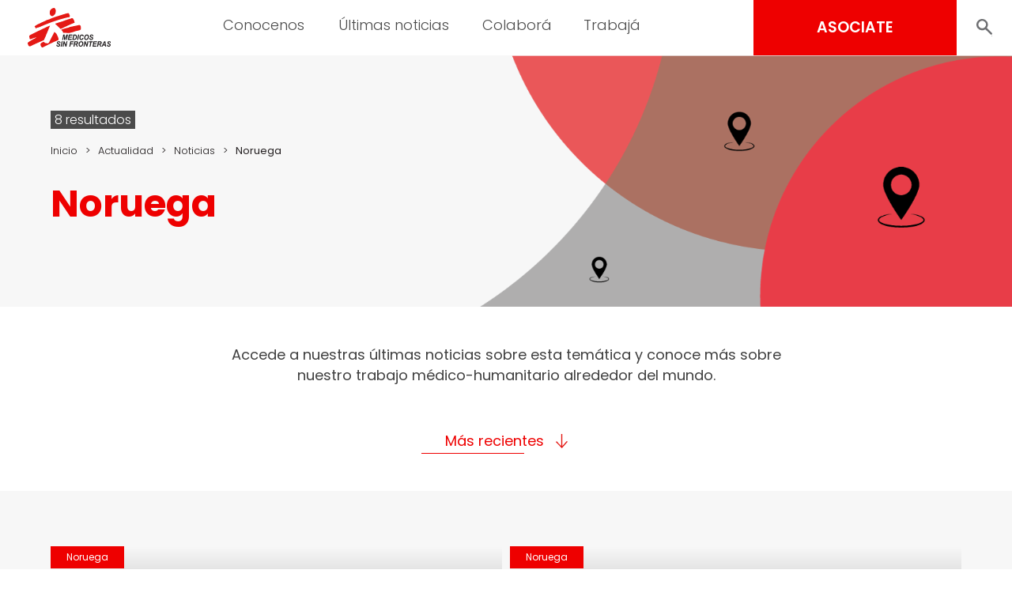

--- FILE ---
content_type: text/html; charset=UTF-8
request_url: https://www.msf.org.uy/pais/noruega/
body_size: 9577
content:
<!doctype html>
<html lang="es">
<head>
	<meta charset="UTF-8">
	<meta name="viewport" content="width=device-width, initial-scale=1, user-scalable = no">
	<link rel="profile" href="https://gmpg.org/xfn/11">

	<link rel="shortcut icon" href="https://www.msf.org.uy/wp-content/themes/msf_latam/imgs/icons/favicon.ico">

	<link rel="preconnect" href="https://fonts.googleapis.com">
	<link rel="preconnect" href="https://fonts.gstatic.com" crossorigin>
	<link href="https://fonts.googleapis.com/css2?family=Poppins:wght@300;400;500;600;700;800&display=swap" rel="stylesheet">

	<!-- Google Tag Manager -->
	<script>(function(w,d,s,l,i){w[l]=w[l]||[];w[l].push({'gtm.start':
	new Date().getTime(),event:'gtm.js'});var f=d.getElementsByTagName(s)[0],
	j=d.createElement(s),dl=l!='dataLayer'?'&l='+l:'';j.async=true;j.src=
	'https://www.googletagmanager.com/gtm.js?id='+i+dl;f.parentNode.insertBefore(j,f);
	})(window,document,'script','dataLayer','GTM-5Q43722');</script>
	<!-- End Google Tag Manager -->

	<meta name='robots' content='index, follow, max-image-preview:large, max-snippet:-1, max-video-preview:-1' />

	<!-- This site is optimized with the Yoast SEO plugin v24.5 - https://yoast.com/wordpress/plugins/seo/ -->
	<title>Noruega archivos - Médicos Sin Fronteras Uruguay | Organización médico-humanitaria</title>
	<link rel="canonical" href="https://www.msf.org.uy/pais/noruega/" />
	<link rel="next" href="https://www.msf.org.uy/pais/noruega/page/2/" />
	<meta property="og:locale" content="es_ES" />
	<meta property="og:type" content="article" />
	<meta property="og:title" content="Noruega archivos - Médicos Sin Fronteras Uruguay | Organización médico-humanitaria" />
	<meta property="og:url" content="https://www.msf.org.uy/pais/noruega/" />
	<meta property="og:site_name" content="Médicos Sin Fronteras Uruguay | Organización médico-humanitaria" />
	<meta name="twitter:card" content="summary_large_image" />
	<script type="application/ld+json" class="yoast-schema-graph">{"@context":"https://schema.org","@graph":[{"@type":"CollectionPage","@id":"https://www.msf.org.uy/pais/noruega/","url":"https://www.msf.org.uy/pais/noruega/","name":"Noruega archivos - Médicos Sin Fronteras Uruguay | Organización médico-humanitaria","isPartOf":{"@id":"https://www.msf.org.uy/#website"},"breadcrumb":{"@id":"https://www.msf.org.uy/pais/noruega/#breadcrumb"},"inLanguage":"es"},{"@type":"BreadcrumbList","@id":"https://www.msf.org.uy/pais/noruega/#breadcrumb","itemListElement":[{"@type":"ListItem","position":1,"name":"Portada","item":"https://www.msf.org.uy/"},{"@type":"ListItem","position":2,"name":"Noruega"}]},{"@type":"WebSite","@id":"https://www.msf.org.uy/#website","url":"https://www.msf.org.uy/","name":"Médicos Sin Fronteras Uruguay | Organización médico-humanitaria","description":"","potentialAction":[{"@type":"SearchAction","target":{"@type":"EntryPoint","urlTemplate":"https://www.msf.org.uy/?s={search_term_string}"},"query-input":{"@type":"PropertyValueSpecification","valueRequired":true,"valueName":"search_term_string"}}],"inLanguage":"es"}]}</script>
	<!-- / Yoast SEO plugin. -->


<link rel="alternate" type="application/rss+xml" title="Médicos Sin Fronteras Uruguay  | Organización médico-humanitaria &raquo; Feed" href="https://www.msf.org.uy/feed/" />
<link rel="alternate" type="application/rss+xml" title="Médicos Sin Fronteras Uruguay  | Organización médico-humanitaria &raquo; Feed de los comentarios" href="https://www.msf.org.uy/comments/feed/" />
<link rel="alternate" type="application/rss+xml" title="Médicos Sin Fronteras Uruguay  | Organización médico-humanitaria &raquo; Noruega País Feed" href="https://www.msf.org.uy/pais/noruega/feed/" />
<script>
window._wpemojiSettings = {"baseUrl":"https:\/\/s.w.org\/images\/core\/emoji\/15.0.3\/72x72\/","ext":".png","svgUrl":"https:\/\/s.w.org\/images\/core\/emoji\/15.0.3\/svg\/","svgExt":".svg","source":{"concatemoji":"https:\/\/www.msf.org.uy\/wp-includes\/js\/wp-emoji-release.min.js?ver=6.5.2"}};
/*! This file is auto-generated */
!function(i,n){var o,s,e;function c(e){try{var t={supportTests:e,timestamp:(new Date).valueOf()};sessionStorage.setItem(o,JSON.stringify(t))}catch(e){}}function p(e,t,n){e.clearRect(0,0,e.canvas.width,e.canvas.height),e.fillText(t,0,0);var t=new Uint32Array(e.getImageData(0,0,e.canvas.width,e.canvas.height).data),r=(e.clearRect(0,0,e.canvas.width,e.canvas.height),e.fillText(n,0,0),new Uint32Array(e.getImageData(0,0,e.canvas.width,e.canvas.height).data));return t.every(function(e,t){return e===r[t]})}function u(e,t,n){switch(t){case"flag":return n(e,"\ud83c\udff3\ufe0f\u200d\u26a7\ufe0f","\ud83c\udff3\ufe0f\u200b\u26a7\ufe0f")?!1:!n(e,"\ud83c\uddfa\ud83c\uddf3","\ud83c\uddfa\u200b\ud83c\uddf3")&&!n(e,"\ud83c\udff4\udb40\udc67\udb40\udc62\udb40\udc65\udb40\udc6e\udb40\udc67\udb40\udc7f","\ud83c\udff4\u200b\udb40\udc67\u200b\udb40\udc62\u200b\udb40\udc65\u200b\udb40\udc6e\u200b\udb40\udc67\u200b\udb40\udc7f");case"emoji":return!n(e,"\ud83d\udc26\u200d\u2b1b","\ud83d\udc26\u200b\u2b1b")}return!1}function f(e,t,n){var r="undefined"!=typeof WorkerGlobalScope&&self instanceof WorkerGlobalScope?new OffscreenCanvas(300,150):i.createElement("canvas"),a=r.getContext("2d",{willReadFrequently:!0}),o=(a.textBaseline="top",a.font="600 32px Arial",{});return e.forEach(function(e){o[e]=t(a,e,n)}),o}function t(e){var t=i.createElement("script");t.src=e,t.defer=!0,i.head.appendChild(t)}"undefined"!=typeof Promise&&(o="wpEmojiSettingsSupports",s=["flag","emoji"],n.supports={everything:!0,everythingExceptFlag:!0},e=new Promise(function(e){i.addEventListener("DOMContentLoaded",e,{once:!0})}),new Promise(function(t){var n=function(){try{var e=JSON.parse(sessionStorage.getItem(o));if("object"==typeof e&&"number"==typeof e.timestamp&&(new Date).valueOf()<e.timestamp+604800&&"object"==typeof e.supportTests)return e.supportTests}catch(e){}return null}();if(!n){if("undefined"!=typeof Worker&&"undefined"!=typeof OffscreenCanvas&&"undefined"!=typeof URL&&URL.createObjectURL&&"undefined"!=typeof Blob)try{var e="postMessage("+f.toString()+"("+[JSON.stringify(s),u.toString(),p.toString()].join(",")+"));",r=new Blob([e],{type:"text/javascript"}),a=new Worker(URL.createObjectURL(r),{name:"wpTestEmojiSupports"});return void(a.onmessage=function(e){c(n=e.data),a.terminate(),t(n)})}catch(e){}c(n=f(s,u,p))}t(n)}).then(function(e){for(var t in e)n.supports[t]=e[t],n.supports.everything=n.supports.everything&&n.supports[t],"flag"!==t&&(n.supports.everythingExceptFlag=n.supports.everythingExceptFlag&&n.supports[t]);n.supports.everythingExceptFlag=n.supports.everythingExceptFlag&&!n.supports.flag,n.DOMReady=!1,n.readyCallback=function(){n.DOMReady=!0}}).then(function(){return e}).then(function(){var e;n.supports.everything||(n.readyCallback(),(e=n.source||{}).concatemoji?t(e.concatemoji):e.wpemoji&&e.twemoji&&(t(e.twemoji),t(e.wpemoji)))}))}((window,document),window._wpemojiSettings);
</script>
<style id='wp-emoji-styles-inline-css'>

	img.wp-smiley, img.emoji {
		display: inline !important;
		border: none !important;
		box-shadow: none !important;
		height: 1em !important;
		width: 1em !important;
		margin: 0 0.07em !important;
		vertical-align: -0.1em !important;
		background: none !important;
		padding: 0 !important;
	}
</style>
<link rel='stylesheet' id='wp-block-library-css' href='https://www.msf.org.uy/wp-includes/css/dist/block-library/style.min.css?ver=6.5.2' media='all' />
<style id='classic-theme-styles-inline-css'>
/*! This file is auto-generated */
.wp-block-button__link{color:#fff;background-color:#32373c;border-radius:9999px;box-shadow:none;text-decoration:none;padding:calc(.667em + 2px) calc(1.333em + 2px);font-size:1.125em}.wp-block-file__button{background:#32373c;color:#fff;text-decoration:none}
</style>
<style id='global-styles-inline-css'>
body{--wp--preset--color--black: #000000;--wp--preset--color--cyan-bluish-gray: #abb8c3;--wp--preset--color--white: #ffffff;--wp--preset--color--pale-pink: #f78da7;--wp--preset--color--vivid-red: #cf2e2e;--wp--preset--color--luminous-vivid-orange: #ff6900;--wp--preset--color--luminous-vivid-amber: #fcb900;--wp--preset--color--light-green-cyan: #7bdcb5;--wp--preset--color--vivid-green-cyan: #00d084;--wp--preset--color--pale-cyan-blue: #8ed1fc;--wp--preset--color--vivid-cyan-blue: #0693e3;--wp--preset--color--vivid-purple: #9b51e0;--wp--preset--gradient--vivid-cyan-blue-to-vivid-purple: linear-gradient(135deg,rgba(6,147,227,1) 0%,rgb(155,81,224) 100%);--wp--preset--gradient--light-green-cyan-to-vivid-green-cyan: linear-gradient(135deg,rgb(122,220,180) 0%,rgb(0,208,130) 100%);--wp--preset--gradient--luminous-vivid-amber-to-luminous-vivid-orange: linear-gradient(135deg,rgba(252,185,0,1) 0%,rgba(255,105,0,1) 100%);--wp--preset--gradient--luminous-vivid-orange-to-vivid-red: linear-gradient(135deg,rgba(255,105,0,1) 0%,rgb(207,46,46) 100%);--wp--preset--gradient--very-light-gray-to-cyan-bluish-gray: linear-gradient(135deg,rgb(238,238,238) 0%,rgb(169,184,195) 100%);--wp--preset--gradient--cool-to-warm-spectrum: linear-gradient(135deg,rgb(74,234,220) 0%,rgb(151,120,209) 20%,rgb(207,42,186) 40%,rgb(238,44,130) 60%,rgb(251,105,98) 80%,rgb(254,248,76) 100%);--wp--preset--gradient--blush-light-purple: linear-gradient(135deg,rgb(255,206,236) 0%,rgb(152,150,240) 100%);--wp--preset--gradient--blush-bordeaux: linear-gradient(135deg,rgb(254,205,165) 0%,rgb(254,45,45) 50%,rgb(107,0,62) 100%);--wp--preset--gradient--luminous-dusk: linear-gradient(135deg,rgb(255,203,112) 0%,rgb(199,81,192) 50%,rgb(65,88,208) 100%);--wp--preset--gradient--pale-ocean: linear-gradient(135deg,rgb(255,245,203) 0%,rgb(182,227,212) 50%,rgb(51,167,181) 100%);--wp--preset--gradient--electric-grass: linear-gradient(135deg,rgb(202,248,128) 0%,rgb(113,206,126) 100%);--wp--preset--gradient--midnight: linear-gradient(135deg,rgb(2,3,129) 0%,rgb(40,116,252) 100%);--wp--preset--font-size--small: 13px;--wp--preset--font-size--medium: 20px;--wp--preset--font-size--large: 36px;--wp--preset--font-size--x-large: 42px;--wp--preset--spacing--20: 0.44rem;--wp--preset--spacing--30: 0.67rem;--wp--preset--spacing--40: 1rem;--wp--preset--spacing--50: 1.5rem;--wp--preset--spacing--60: 2.25rem;--wp--preset--spacing--70: 3.38rem;--wp--preset--spacing--80: 5.06rem;--wp--preset--shadow--natural: 6px 6px 9px rgba(0, 0, 0, 0.2);--wp--preset--shadow--deep: 12px 12px 50px rgba(0, 0, 0, 0.4);--wp--preset--shadow--sharp: 6px 6px 0px rgba(0, 0, 0, 0.2);--wp--preset--shadow--outlined: 6px 6px 0px -3px rgba(255, 255, 255, 1), 6px 6px rgba(0, 0, 0, 1);--wp--preset--shadow--crisp: 6px 6px 0px rgba(0, 0, 0, 1);}:where(.is-layout-flex){gap: 0.5em;}:where(.is-layout-grid){gap: 0.5em;}body .is-layout-flow > .alignleft{float: left;margin-inline-start: 0;margin-inline-end: 2em;}body .is-layout-flow > .alignright{float: right;margin-inline-start: 2em;margin-inline-end: 0;}body .is-layout-flow > .aligncenter{margin-left: auto !important;margin-right: auto !important;}body .is-layout-constrained > .alignleft{float: left;margin-inline-start: 0;margin-inline-end: 2em;}body .is-layout-constrained > .alignright{float: right;margin-inline-start: 2em;margin-inline-end: 0;}body .is-layout-constrained > .aligncenter{margin-left: auto !important;margin-right: auto !important;}body .is-layout-constrained > :where(:not(.alignleft):not(.alignright):not(.alignfull)){max-width: var(--wp--style--global--content-size);margin-left: auto !important;margin-right: auto !important;}body .is-layout-constrained > .alignwide{max-width: var(--wp--style--global--wide-size);}body .is-layout-flex{display: flex;}body .is-layout-flex{flex-wrap: wrap;align-items: center;}body .is-layout-flex > *{margin: 0;}body .is-layout-grid{display: grid;}body .is-layout-grid > *{margin: 0;}:where(.wp-block-columns.is-layout-flex){gap: 2em;}:where(.wp-block-columns.is-layout-grid){gap: 2em;}:where(.wp-block-post-template.is-layout-flex){gap: 1.25em;}:where(.wp-block-post-template.is-layout-grid){gap: 1.25em;}.has-black-color{color: var(--wp--preset--color--black) !important;}.has-cyan-bluish-gray-color{color: var(--wp--preset--color--cyan-bluish-gray) !important;}.has-white-color{color: var(--wp--preset--color--white) !important;}.has-pale-pink-color{color: var(--wp--preset--color--pale-pink) !important;}.has-vivid-red-color{color: var(--wp--preset--color--vivid-red) !important;}.has-luminous-vivid-orange-color{color: var(--wp--preset--color--luminous-vivid-orange) !important;}.has-luminous-vivid-amber-color{color: var(--wp--preset--color--luminous-vivid-amber) !important;}.has-light-green-cyan-color{color: var(--wp--preset--color--light-green-cyan) !important;}.has-vivid-green-cyan-color{color: var(--wp--preset--color--vivid-green-cyan) !important;}.has-pale-cyan-blue-color{color: var(--wp--preset--color--pale-cyan-blue) !important;}.has-vivid-cyan-blue-color{color: var(--wp--preset--color--vivid-cyan-blue) !important;}.has-vivid-purple-color{color: var(--wp--preset--color--vivid-purple) !important;}.has-black-background-color{background-color: var(--wp--preset--color--black) !important;}.has-cyan-bluish-gray-background-color{background-color: var(--wp--preset--color--cyan-bluish-gray) !important;}.has-white-background-color{background-color: var(--wp--preset--color--white) !important;}.has-pale-pink-background-color{background-color: var(--wp--preset--color--pale-pink) !important;}.has-vivid-red-background-color{background-color: var(--wp--preset--color--vivid-red) !important;}.has-luminous-vivid-orange-background-color{background-color: var(--wp--preset--color--luminous-vivid-orange) !important;}.has-luminous-vivid-amber-background-color{background-color: var(--wp--preset--color--luminous-vivid-amber) !important;}.has-light-green-cyan-background-color{background-color: var(--wp--preset--color--light-green-cyan) !important;}.has-vivid-green-cyan-background-color{background-color: var(--wp--preset--color--vivid-green-cyan) !important;}.has-pale-cyan-blue-background-color{background-color: var(--wp--preset--color--pale-cyan-blue) !important;}.has-vivid-cyan-blue-background-color{background-color: var(--wp--preset--color--vivid-cyan-blue) !important;}.has-vivid-purple-background-color{background-color: var(--wp--preset--color--vivid-purple) !important;}.has-black-border-color{border-color: var(--wp--preset--color--black) !important;}.has-cyan-bluish-gray-border-color{border-color: var(--wp--preset--color--cyan-bluish-gray) !important;}.has-white-border-color{border-color: var(--wp--preset--color--white) !important;}.has-pale-pink-border-color{border-color: var(--wp--preset--color--pale-pink) !important;}.has-vivid-red-border-color{border-color: var(--wp--preset--color--vivid-red) !important;}.has-luminous-vivid-orange-border-color{border-color: var(--wp--preset--color--luminous-vivid-orange) !important;}.has-luminous-vivid-amber-border-color{border-color: var(--wp--preset--color--luminous-vivid-amber) !important;}.has-light-green-cyan-border-color{border-color: var(--wp--preset--color--light-green-cyan) !important;}.has-vivid-green-cyan-border-color{border-color: var(--wp--preset--color--vivid-green-cyan) !important;}.has-pale-cyan-blue-border-color{border-color: var(--wp--preset--color--pale-cyan-blue) !important;}.has-vivid-cyan-blue-border-color{border-color: var(--wp--preset--color--vivid-cyan-blue) !important;}.has-vivid-purple-border-color{border-color: var(--wp--preset--color--vivid-purple) !important;}.has-vivid-cyan-blue-to-vivid-purple-gradient-background{background: var(--wp--preset--gradient--vivid-cyan-blue-to-vivid-purple) !important;}.has-light-green-cyan-to-vivid-green-cyan-gradient-background{background: var(--wp--preset--gradient--light-green-cyan-to-vivid-green-cyan) !important;}.has-luminous-vivid-amber-to-luminous-vivid-orange-gradient-background{background: var(--wp--preset--gradient--luminous-vivid-amber-to-luminous-vivid-orange) !important;}.has-luminous-vivid-orange-to-vivid-red-gradient-background{background: var(--wp--preset--gradient--luminous-vivid-orange-to-vivid-red) !important;}.has-very-light-gray-to-cyan-bluish-gray-gradient-background{background: var(--wp--preset--gradient--very-light-gray-to-cyan-bluish-gray) !important;}.has-cool-to-warm-spectrum-gradient-background{background: var(--wp--preset--gradient--cool-to-warm-spectrum) !important;}.has-blush-light-purple-gradient-background{background: var(--wp--preset--gradient--blush-light-purple) !important;}.has-blush-bordeaux-gradient-background{background: var(--wp--preset--gradient--blush-bordeaux) !important;}.has-luminous-dusk-gradient-background{background: var(--wp--preset--gradient--luminous-dusk) !important;}.has-pale-ocean-gradient-background{background: var(--wp--preset--gradient--pale-ocean) !important;}.has-electric-grass-gradient-background{background: var(--wp--preset--gradient--electric-grass) !important;}.has-midnight-gradient-background{background: var(--wp--preset--gradient--midnight) !important;}.has-small-font-size{font-size: var(--wp--preset--font-size--small) !important;}.has-medium-font-size{font-size: var(--wp--preset--font-size--medium) !important;}.has-large-font-size{font-size: var(--wp--preset--font-size--large) !important;}.has-x-large-font-size{font-size: var(--wp--preset--font-size--x-large) !important;}
.wp-block-navigation a:where(:not(.wp-element-button)){color: inherit;}
:where(.wp-block-post-template.is-layout-flex){gap: 1.25em;}:where(.wp-block-post-template.is-layout-grid){gap: 1.25em;}
:where(.wp-block-columns.is-layout-flex){gap: 2em;}:where(.wp-block-columns.is-layout-grid){gap: 2em;}
.wp-block-pullquote{font-size: 1.5em;line-height: 1.6;}
</style>
<link rel='stylesheet' id='msf-forms-css' href='https://www.msf.org.uy/wp-content/plugins/msf-forms/public/css/msf-forms-public.css?ver=1.0.59' media='all' />
<link rel='stylesheet' id='swiper-style-css' href='https://www.msf.org.uy/wp-content/themes/msf_latam/css/swiper-bundle.min.css?ver=0.0.68' media='all' />
<link rel='stylesheet' id='photoswipe-style-css' href='https://www.msf.org.uy/wp-content/themes/msf_latam/css/photoswipe.css?ver=0.0.68' media='all' />
<link rel='stylesheet' id='msf_latam-style-css' href='https://www.msf.org.uy/wp-content/themes/msf_latam/style.css?ver=0.0.68' media='all' />
<script src="https://www.msf.org.uy/wp-includes/js/jquery/jquery.min.js?ver=3.7.1" id="jquery-core-js"></script>
<script src="https://www.msf.org.uy/wp-includes/js/jquery/jquery-migrate.min.js?ver=3.4.1" id="jquery-migrate-js"></script>
<link rel="https://api.w.org/" href="https://www.msf.org.uy/wp-json/" /><link rel="alternate" type="application/json" href="https://www.msf.org.uy/wp-json/wp/v2/paises/214" /><link rel="EditURI" type="application/rsd+xml" title="RSD" href="https://www.msf.org.uy/xmlrpc.php?rsd" />
<meta name="generator" content="WordPress 6.5.2" />
</head>

<body class="archive tax-paises term-noruega term-214 no-js">

<!-- Google Tag Manager (noscript) -->
<noscript><iframe src="https://www.googletagmanager.com/ns.html?id=GTM-5Q43722"
height="0" width="0" style="display:none;visibility:hidden"></iframe></noscript>
<!-- End Google Tag Manager (noscript) -->

<script type="text/javascript">
	document.body.classList.remove('no-js');
</script>

<div id="page" class="site">

	<header id="masthead" class="site-header">

		<div class="site-branding">
			<a href="https://www.msf.org.uy/" rel="home">
								<img src="https://www.msf.org.uy/wp-content/themes/msf_latam/imgs/msf_logo.svg" class="site-logo">
							</a>
		</div>

		<nav id="site-navigation" class="main-navigation light">

			<form role="search" method="get" action="https://www.msf.org.uy/" class="hide_desktop">
				<div class="col_1">
					<input type="text" value="" placeholder="Buscar" name="s" autocomplete="off">
					<input type="submit" value="BUSCAR" hidden="hidden">
				</div>
				<div class="col_2">
					<button class="search_toggle" style="--background:url(https://www.msf.org.uy/wp-content/themes/msf_latam/imgs/search.svg);"></button>
				</div>
			</form>

			<div class="menu-menu-principal-container"><ul id="primary-menu" class="menu"><li id="menu-item-39941" class="menu-item menu-item-type-custom menu-item-object-custom menu-item-has-children menu-item-39941"><a>Conocenos</a>
<ul class="sub-menu">
	<li id="menu-item-17401" class="menu-item menu-item-type-post_type menu-item-object-page menu-item-17401"><a title="Quiénes somos" href="https://www.msf.org.uy/conocenos/quienes-somos-medicos-sin-fronteras/">Quiénes somos</a></li>
	<li id="menu-item-17402" class="menu-item menu-item-type-post_type menu-item-object-page menu-item-17402"><a title="Qué hacemos" href="https://www.msf.org.uy/conocenos/que-hacemos/">Qué hacemos</a></li>
	<li id="menu-item-17403" class="menu-item menu-item-type-post_type menu-item-object-page menu-item-17403"><a title="Cómo nos financiamos" href="https://www.msf.org.uy/conocenos/como-nos-financiamos/">Cómo nos financiamos</a></li>
</ul>
</li>
<li id="menu-item-17404" class="menu-item menu-item-type-custom menu-item-object-custom menu-item-has-children menu-item-17404"><a title="Últimas noticias">Últimas noticias</a>
<ul class="sub-menu">
	<li id="menu-item-17405" class="menu-item menu-item-type-post_type menu-item-object-page menu-item-17405"><a title="Noticias" href="https://www.msf.org.uy/actualidad/noticias/">Noticias</a></li>
	<li id="menu-item-17406" class="menu-item menu-item-type-post_type menu-item-object-page menu-item-17406"><a title="Publicaciones" href="https://www.msf.org.uy/actualidad/publicaciones/">Publicaciones</a></li>
	<li id="menu-item-41483" class="menu-item menu-item-type-post_type menu-item-object-page menu-item-41483"><a href="https://www.msf.org.uy/sala-de-prensa/">Contacto de prensa</a></li>
</ul>
</li>
<li id="menu-item-17408" class="menu-item menu-item-type-custom menu-item-object-custom menu-item-has-children menu-item-17408"><a title="Colaborá">Colaborá</a>
<ul class="sub-menu">
	<li id="menu-item-38553" class="menu-item menu-item-type-post_type menu-item-object-msf_forms menu-item-38553"><a href="https://www.msf.org.uy/asociate-hoy/">Asociate</a></li>
	<li id="menu-item-38551" class="menu-item menu-item-type-post_type menu-item-object-msf_forms menu-item-38551"><a title="Aumentá tu Aporte" href="https://www.msf.org.uy/incrementa-tu-apoyo/">Aumentá tu aporte</a></li>
	<li id="menu-item-40833" class="menu-item menu-item-type-post_type menu-item-object-msf_forms menu-item-40833"><a href="https://www.msf.org.uy/actualiza-tus-datos/">Actualizá tus datos</a></li>
	<li id="menu-item-42461" class="menu-item menu-item-type-post_type menu-item-object-page menu-item-42461"><a href="https://www.msf.org.uy/testamento-solidario/">Testamento Solidario</a></li>
	<li id="menu-item-17412" class="menu-item menu-item-type-post_type menu-item-object-page menu-item-17412"><a title="Empresas" href="https://www.msf.org.uy/colabora/empresas/">Empresas y entidades</a></li>
	<li id="menu-item-17410" class="menu-item menu-item-type-post_type menu-item-object-page menu-item-17410"><a title="Otras formas de colaborar" href="https://www.msf.org.uy/colabora/otras-formas-de-colaborar/">Otras formas de colaborar</a></li>
</ul>
</li>
<li id="menu-item-39942" class="menu-item menu-item-type-custom menu-item-object-custom menu-item-has-children menu-item-39942"><a>Trabajá</a>
<ul class="sub-menu">
	<li id="menu-item-17415" class="menu-item menu-item-type-post_type menu-item-object-page menu-item-17415"><a title="Alrededor del mundo" href="https://www.msf.org.uy/trabaja/en-el-terreno/">En el terreno</a></li>
	<li id="menu-item-44188" class="menu-item menu-item-type-post_type menu-item-object-page menu-item-44188"><a href="https://www.msf.org.uy/trabaja/en-las-oficinas/">En las oficinas</a></li>
	<li id="menu-item-17417" class="menu-item menu-item-type-post_type menu-item-object-page menu-item-17417"><a title="En vía pública" href="https://www.msf.org.uy/trabaja/en-via-publica/">En vía pública</a></li>
</ul>
</li>
</ul></div>
			<div class="menu-toggle close-menu"><div></div></div>

		</nav><!-- #site-navigation -->

		<div id="side_menu" class="hide_mobile">

			<ul class="sub-menu">
			</ul>

		</div>

		<div id="header_actions" class="semi_bold">
			<a href="https://www.msf.org.uy/asociate-hoy/" class="button b-red associate">ASOCIATE</a>
			<div class="expandable_search">
				<form role="search" method="get" action="https://www.msf.org.uy/">
					<input type="text" value="" placeholder="Buscar" name="s" autocomplete="off">
					<input type="submit" value="BUSCAR" hidden="hidden">
				</form>
				<button class="search_toggle" style="--background:url(https://www.msf.org.uy/wp-content/themes/msf_latam/imgs/search.svg);"></button>
			</div>
			<div class="menu-toggle"><div></div></div>
		</div>

	</header><!-- #masthead -->

	<main id="primary" class="site-main">

		<section class="tag-title">

			<img class="tag-thumbnail" src="https://www.msf.org.uy/wp-content/themes/msf_latam/imgs/tag_header.png" />
			<div class="container">

				<div class="col">

					<span class="total_results">8 resultados</span>

					<ul id="msf_breadcrumbs" class="light msf_breadcrumbs"><li class="item-home"><a class="bread-link bread-home" href="https://www.msf.org.uy" title="Inicio">Inicio</a></li><li class="separator separator-home"> &gt; </li><li class="item-cat"><a class="bread-cat" href="https://www.msf.org.uy/actualidad/" title="Actualidad">Actualidad</a></li><li class="separator"> &gt; </li><li class="item-cat item-custom-post-type-post"><a class="bread-cat bread-custom-post-type-post" href="https://www.msf.org.uy/actualidad/noticias/" title="Noticias">Noticias</a></li><li class="separator"> &gt; </li><li class="item-current item-archive"><strong class="bread-current bread-archive">Noruega</strong></li></ul>
					<h1 class="bold">Noruega</h1>

				</div>

			</div>

		</section>

		<section class="tag-description">
			
							<p>Accede a nuestras últimas noticias sobre esta temática y conoce más sobre nuestro trabajo médico-humanitario alrededor del mundo.</p>
			
			<a href="#search_results" title="Más recientes" class="c-red results">Más recientes</a>

		</section>

		<section class="grid-news" id="search_results">

			<div class="container">

			
				<article>

	<div class="container">

		<div class="ribbon regular">
						<a href="https://www.msf.org.uy/pais/noruega/" title="Noruega">Noruega</a>
					</div>

		<a class="hover_link hide_mobile" href="https://www.msf.org.uy/actualidad/covid-19-la-ue-debe-dejar-de-bloquear-los-esfuerzos-de-otros-paises-para-proteger-a-sus-poblaciones/" title="COVID-19: La UE debe dejar de bloquear los esfuerzos de otros países para proteger a sus poblaciones"></a>

		<div class="article-hover hide_mobile"><i></i></div>

		<div class="thumbnail">
			<a href="https://www.msf.org.uy/actualidad/covid-19-la-ue-debe-dejar-de-bloquear-los-esfuerzos-de-otros-paises-para-proteger-a-sus-poblaciones/" title="">
							</a>
		</div>

		<div class="content b-grey">
			<h4 class="semi_bold"><a href="https://www.msf.org.uy/actualidad/covid-19-la-ue-debe-dejar-de-bloquear-los-esfuerzos-de-otros-paises-para-proteger-a-sus-poblaciones/" title="COVID-19: La UE debe dejar de bloquear los esfuerzos de otros países para proteger a sus poblaciones">COVID-19: La UE debe dejar de bloquear los esfuerzos de otros países para proteger a sus poblaciones</a></h4>
			<div class="post-details b-red">
								<a href="https://www.msf.org.uy/pais/noruega/" title="Noruega">Noruega</a>
				<a class="hide_mobile" href="https://www.msf.org.uy/actualidad/covid-19-la-ue-debe-dejar-de-bloquear-los-esfuerzos-de-otros-paises-para-proteger-a-sus-poblaciones/" title=""></a>
							</div>
		</div>

	</div>

</article>

			
				<article>

	<div class="container">

		<div class="ribbon regular">
						<a href="https://www.msf.org.uy/pais/noruega/" title="Noruega">Noruega</a>
					</div>

		<a class="hover_link hide_mobile" href="https://www.msf.org.uy/actualidad/volvemos-al-mar-mediterraneo/" title="Volvemos al Mar Mediterráneo"></a>

		<div class="article-hover hide_mobile"><i></i></div>

		<div class="thumbnail">
			<a href="https://www.msf.org.uy/actualidad/volvemos-al-mar-mediterraneo/" title="">
							</a>
		</div>

		<div class="content b-grey">
			<h4 class="semi_bold"><a href="https://www.msf.org.uy/actualidad/volvemos-al-mar-mediterraneo/" title="Volvemos al Mar Mediterráneo">Volvemos al Mar Mediterráneo</a></h4>
			<div class="post-details b-red">
								<a href="https://www.msf.org.uy/pais/noruega/" title="Noruega">Noruega</a>
				<a class="hide_mobile" href="https://www.msf.org.uy/actualidad/volvemos-al-mar-mediterraneo/" title=""></a>
							</div>
		</div>

	</div>

</article>

			
				<article>

	<div class="container">

		<div class="ribbon regular">
						<a href="https://www.msf.org.uy/pais/noruega/" title="Noruega">Noruega</a>
					</div>

		<a class="hover_link hide_mobile" href="https://www.msf.org.uy/actualidad/20-a%c3%b1os-nobel-paz-medicos-sin-fronteras/" title="A 20 años del Nobel de la Paz a Médicos Sin Fronteras"></a>

		<div class="article-hover hide_mobile"><i></i></div>

		<div class="thumbnail">
			<a href="https://www.msf.org.uy/actualidad/20-a%c3%b1os-nobel-paz-medicos-sin-fronteras/" title="">
									<img width="700" height="336" src="https://www.msf.org.uy/wp-content/uploads/sites/4/2023/11/nobel_paz_1999_premio-700x336.jpg" class="attachment-medium size-medium wp-post-image" alt="" srcset="https://www.msf.org.uy/wp-content/uploads/sites/4/2023/11/nobel_paz_1999_premio-200x96.jpg 200w, https://www.msf.org.uy/wp-content/uploads/sites/4/2023/11/nobel_paz_1999_premio-700x336.jpg 700w" sizes="(max-width: 768px) 50px, 700px" decoding="async" fetchpriority="high" />							</a>
		</div>

		<div class="content b-grey">
			<h4 class="semi_bold"><a href="https://www.msf.org.uy/actualidad/20-a%c3%b1os-nobel-paz-medicos-sin-fronteras/" title="A 20 años del Nobel de la Paz a Médicos Sin Fronteras">A 20 años del Nobel de la Paz a Médicos Sin Fronteras</a></h4>
			<div class="post-details b-red">
								<a href="https://www.msf.org.uy/pais/noruega/" title="Noruega">Noruega</a>
				<a class="hide_mobile" href="https://www.msf.org.uy/actualidad/20-a%c3%b1os-nobel-paz-medicos-sin-fronteras/" title=""></a>
							</div>
		</div>

	</div>

</article>

			
				<article>

	<div class="container">

		<div class="ribbon regular">
						<a href="https://www.msf.org.uy/pais/noruega/" title="Noruega">Noruega</a>
					</div>

		<a class="hover_link hide_mobile" href="https://www.msf.org.uy/actualidad/vacuna-neumon%c3%ada-hora-de-romper-duopolio-farmaceuticas-pfizer-gsk/" title="Vacuna contra la neumonía: es hora de romper el duopolio de las farmacéuticas Pfizer-GSK"></a>

		<div class="article-hover hide_mobile"><i></i></div>

		<div class="thumbnail">
			<a href="https://www.msf.org.uy/actualidad/vacuna-neumon%c3%ada-hora-de-romper-duopolio-farmaceuticas-pfizer-gsk/" title="">
									<img width="700" height="336" src="https://www.msf.org.uy/wp-content/uploads/sites/4/2023/11/msf266397_vacuna_neumonia_gsk_campos_refugiados_islas_griegas-700x336.jpg" class="attachment-medium size-medium wp-post-image" alt="Vista de la vacuna de la neumonía de GSK que utilizamos en los campos de refugiados de las islas griegas.MSF/Sophia Apostolia" srcset="https://www.msf.org.uy/wp-content/uploads/sites/4/2023/11/msf266397_vacuna_neumonia_gsk_campos_refugiados_islas_griegas-200x96.jpg 200w, https://www.msf.org.uy/wp-content/uploads/sites/4/2023/11/msf266397_vacuna_neumonia_gsk_campos_refugiados_islas_griegas-700x336.jpg 700w" sizes="(max-width: 768px) 50px, 700px" decoding="async" />							</a>
		</div>

		<div class="content b-grey">
			<h4 class="semi_bold"><a href="https://www.msf.org.uy/actualidad/vacuna-neumon%c3%ada-hora-de-romper-duopolio-farmaceuticas-pfizer-gsk/" title="Vacuna contra la neumonía: es hora de romper el duopolio de las farmacéuticas Pfizer-GSK">Vacuna contra la neumonía: es hora de romper el duopolio de las farmacéuticas Pfizer-GSK</a></h4>
			<div class="post-details b-red">
								<a href="https://www.msf.org.uy/pais/noruega/" title="Noruega">Noruega</a>
				<a class="hide_mobile" href="https://www.msf.org.uy/actualidad/vacuna-neumon%c3%ada-hora-de-romper-duopolio-farmaceuticas-pfizer-gsk/" title=""></a>
							</div>
		</div>

	</div>

</article>

			
			</div>

		</section>

		<section class="call-to-action-footer">

    <div class="container">

        <div class="col">

            <h2>Ayudanos a llevar asistencia médica a donde más se necesita</h2>

        </div>

        <div class="col">

                        <a href="https://www.msf.org.uy/asociate-hoy/" class="button" title="">Asociate</a>
                                    <a href="https://www.msf.org.uy/suscribite-a-nuestro-newsletter" class="button" title="">Suscribite al Newsletter</a>
                                    <a href="https://www.msf.org.uy/trabaja/" class="button" title="">¿Querés trabajar con nosotros?</a>
            
        </div>

    </div>

</section>
	</main><!-- #main -->


	<section class="horizontal_social social red">

		<ul>
			<li class="hide_mobile">
				Seguinos en nuestras redes sociales			</li>
			<li class="instagram"><a href="https://www.instagram.com/msf_sudamerica" title="instagram" target="_blank"></a></li><li class="facebook"><a href="https://www.facebook.com/medicossinfronteras.ong" title="facebook" target="_blank"></a></li><li class="youtube"><a href="https://www.youtube.com/@msf-sudamerica" title="youtube" target="_blank"></a></li><li class="twitter"><a href="https://twitter.com/MSF_Argentina" title="twitter" target="_blank"></a></li><li class="linkedin"><a href="https://www.linkedin.com/company/msf-latam/mycompany/" title="linkedin" target="_blank"></a></li><li class="tiktok"><a href="https://www.tiktok.com/@medicossinfronteras" title="tiktok" target="_blank"></a></li><li class="whatsapp"><a href="https://whatsapp.com/channel/0029VaQLk4uB4hdRCbVIdk45" title="whatsapp" target="_blank"></a></li>		</ul>

	</section>

	<footer class="site-footer">

		<div class="col_1 hide_mobile">
			<div class="site-branding">
				<a href="https://www.msf.org.uy/" rel="home">
					<img src="https://www.msf.org.uy/wp-content/themes/msf_latam/imgs/msf_logo.svg" class="site-logo">
				</a>
			</div>
		</div>

		<div class="col_2 hide_mobile">
			<div class="menu-menu-footer-container"><ul id="footer-menu" class="menu"><li id="menu-item-39937" class="menu-item menu-item-type-post_type menu-item-object-page menu-item-has-children menu-item-39937"><a href="https://www.msf.org.uy/conocenos/">Conocenos</a>
<ul class="sub-menu">
	<li id="menu-item-17423" class="menu-item menu-item-type-post_type menu-item-object-page menu-item-17423"><a title="Quiénes somos" href="https://www.msf.org.uy/conocenos/quienes-somos-medicos-sin-fronteras/">Quiénes somos</a></li>
	<li id="menu-item-17434" class="menu-item menu-item-type-post_type menu-item-object-page menu-item-17434"><a title="Qué hacemos" href="https://www.msf.org.uy/conocenos/que-hacemos/">Qué hacemos</a></li>
	<li id="menu-item-17424" class="menu-item menu-item-type-post_type menu-item-object-page menu-item-17424"><a title="Cómo nos financiamos" href="https://www.msf.org.uy/conocenos/como-nos-financiamos/">Cómo nos financiamos</a></li>
</ul>
</li>
<li id="menu-item-39939" class="menu-item menu-item-type-post_type menu-item-object-page menu-item-has-children menu-item-39939"><a href="https://www.msf.org.uy/actualidad/noticias/">Noticias y Actualidad</a>
<ul class="sub-menu">
	<li id="menu-item-17426" class="menu-item menu-item-type-post_type menu-item-object-page menu-item-17426"><a title="Últimas noticias" href="https://www.msf.org.uy/actualidad/noticias/">Últimas noticias</a></li>
	<li id="menu-item-17427" class="menu-item menu-item-type-post_type menu-item-object-page menu-item-17427"><a title="Publicaciones" href="https://www.msf.org.uy/actualidad/publicaciones/">Publicaciones</a></li>
	<li id="menu-item-41482" class="menu-item menu-item-type-post_type menu-item-object-page menu-item-41482"><a href="https://www.msf.org.uy/sala-de-prensa/">Contacto de prensa</a></li>
</ul>
</li>
<li id="menu-item-17428" class="menu-item menu-item-type-post_type menu-item-object-page menu-item-has-children menu-item-17428"><a title="Colaborá" href="https://www.msf.org.uy/colabora/">Colaborá</a>
<ul class="sub-menu">
	<li id="menu-item-39135" class="menu-item menu-item-type-post_type menu-item-object-msf_forms menu-item-39135"><a title="Asociate" href="https://www.msf.org.uy/asociate-hoy/">Asociate</a></li>
	<li id="menu-item-17429" class="menu-item menu-item-type-post_type menu-item-object-page menu-item-17429"><a title="Testamento Solidario" href="https://www.msf.org.uy/testamento-solidario/">Testamento Solidario</a></li>
	<li id="menu-item-17430" class="menu-item menu-item-type-post_type menu-item-object-page menu-item-17430"><a title="Empresas" href="https://www.msf.org.uy/colabora/empresas/">Empresas</a></li>
	<li id="menu-item-41450" class="menu-item menu-item-type-post_type menu-item-object-msf_forms menu-item-41450"><a href="https://www.msf.org.uy/hace-una-donacion-unica-vez/">Doná por única vez</a></li>
</ul>
</li>
<li id="menu-item-17431" class="menu-item menu-item-type-post_type menu-item-object-page menu-item-has-children menu-item-17431"><a title="Trabajá" href="https://www.msf.org.uy/trabaja/">Trabajá</a>
<ul class="sub-menu">
	<li id="menu-item-40034" class="menu-item menu-item-type-post_type menu-item-object-page menu-item-40034"><a href="https://www.msf.org.uy/trabaja/en-el-terreno/">En el terreno</a></li>
	<li id="menu-item-17433" class="menu-item menu-item-type-post_type menu-item-object-page menu-item-17433"><a title="En las oficinas" href="https://www.msf.org.uy/trabaja/en-las-oficinas/">En las oficinas</a></li>
	<li id="menu-item-17435" class="menu-item menu-item-type-post_type menu-item-object-page menu-item-17435"><a title="En vía pública" href="https://www.msf.org.uy/trabaja/en-via-publica/">En vía pública</a></li>
</ul>
</li>
</ul></div>		</div>

		<div class="mobile-footer hide_desktop">
			<ul><li>🏢 Cowork Latam- Bv. España 2253, Montevideo</li><li><a href="/cdn-cgi/l/email-protection#71181f57524041434a1e575247454a57524041484a0217575245474a57524040404a0316575245474a57524040464a57524043404a">Email: <span class="__cf_email__" data-cfemail="82ebece4edc2eff1e4acedf0e5acf7fb">[email&#160;protected]</span></a></li><li><a href="tel:29292121">📞Socios: 2929 2121</a></li></ul>		</div>

		<div class="small-footer hide_mobile">
			<ul><li>🏢 Cowork Latam- Bv. España 2253, Montevideo</li><li><a href="/cdn-cgi/l/email-protection#d2bbbcf4f1e3e2e0e9f4f1e3e3e3e9f4f1e4e6e9f4f1e3e2ebe9f4f1e3e3e7e9b4f4f1e6e4e9f4f1e3e3e3e9f4f1e3e3e6e9b5fcf4f1e3e3e5e9ab">Email: <span class="__cf_email__" data-cfemail="254c4b434a654856430b4a57420b505c">[email&#160;protected]</span></a></li><li><a href="tel:29292121">📞Socios: 2929 2121</a></li></ul>		</div>

		<div class="small-footer">
			<div class="menu-footer-chico-container"><ul id="footer-small" class="menu"><li id="menu-item-17419" class="menu-item menu-item-type-post_type menu-item-object-page menu-item-17419"><a href="https://www.msf.org.uy/conocenos/preguntas-frecuentes/">Preguntas Frecuentes</a></li>
<li id="menu-item-17420" class="menu-item menu-item-type-post_type menu-item-object-page menu-item-17420"><a href="https://www.msf.org.uy/conocenos/politica-de-privacidad/">Política de Privacidad</a></li>
<li id="menu-item-17421" class="menu-item menu-item-type-custom menu-item-object-custom menu-item-17421"><a href="#">Mapa del sitio</a></li>
</ul></div>		</div>

	</footer>

	<div id="fixed_newletter" class="b-red hide_desktop">
		Suscribite al Newsletter
		<section class="form-section form-section-widget"><form action="" data-redirect="" method="post" class="msf_form"><input type="hidden" id="msf_form_nonce_field" name="msf_form_nonce_field" value="bf591063c8" /><input type="hidden" name="_wp_http_referer" value="/pais/noruega/" /><input type="hidden" name="form_id" value="17683"><fieldset class="b-grey">

            <div class="container">

                <div class="form-buttons">
                    <button class="button form-submit b-red" type="button" value="Enviar"><span></span><div class="form-loader"></div></button>
                </div>

            </div>

        </fieldset></form></section>
		<button class="button close" type="button" value="Cerrar">Cerrar</button>

	</div>

	<div id="eu_popup">
	<div class="container">
		<div>
		Esta web usa cookies propias y de terceros para ofrecerte una mejor experiencia. Al navegarla aceptás su uso. Podés cambiar esta configuración en cualquier momento.		</div>
		<div>
			<button type="button" class="eu_popup-button">Acepto</button>
		</div>
	</div>
</div>
</div><!-- #page -->

<div id="site_cover"></div>

<script data-cfasync="false" src="/cdn-cgi/scripts/5c5dd728/cloudflare-static/email-decode.min.js"></script><script src="https://www.msf.org.uy/wp-content/plugins/msf-forms/public/js/lib/cleave.min.js?ver=1.0.59" id="msf-formscleave-js"></script>
<script src="https://www.msf.org.uy/wp-content/plugins/msf-forms/public/js/lib/cleave-phone.co.js?ver=1.0.59" id="msf-forms-cleave-phone-co-js"></script>
<script src="https://www.msf.org.uy/wp-content/plugins/msf-forms/public/js/lib/current-device.js?ver=1.0.59" id="current-device-js"></script>
<script src="https://www.msf.org.uy/wp-content/plugins/msf-forms/public/js/lib/jquery.validate.min.js?ver=1.0.59" id="jqueryValidate-js"></script>
<script src="https://www.msf.org.uy/wp-content/plugins/msf-forms/public/js/lib/messages_es.min.js?ver=1.0.59" id="jqueryValidateEs-js"></script>
<script id="msf-forms-validations-js-extra">
var ajax_var = {"url":"https:\/\/www.msf.org.uy\/wp-admin\/admin-ajax.php","siteurl":"https:\/\/www.msf.org.uy","nonce":"b7e3716073","siteId":"4"};
</script>
<script src="https://www.msf.org.uy/wp-content/plugins/msf-forms/public/js/msf-forms-validations.js?ver=1.0.59" id="msf-forms-validations-js"></script>
<script src="https://www.msf.org.uy/wp-content/themes/msf_latam/js/lib/js.cookie.min.js?ver=0.0.68" id="js-cookie-js"></script>
<script src="https://www.msf.org.uy/wp-content/themes/msf_latam/js/msf_cookies.js?ver=0.0.68" id="msf_cookie-js"></script>
<script id="msf-forms-js-before">
if ( typeof form_conditions == "undefined" ) { var form_conditions = []; }; form_conditions["msf_form_17683"] = { conditionals: { ruleGroups: {},},};
</script>
<script src="https://www.msf.org.uy/wp-content/plugins/msf-forms/public/js/msf-forms-public.js?ver=1.0.59" id="msf-forms-js"></script>
<script src="https://www.msf.org.uy/wp-content/themes/msf_latam/js/lib/swiper-bundle.min.js?ver=0.0.68" id="swiper-scripts-js"></script>
<script type="module" src="https://www.msf.org.uy/wp-content/themes/msf_latam/js/lib/photoswipe.js?ver=0.0.68"></script><script id="msf_latam-scripts-js-extra">
var ajax_var = {"url":"https:\/\/www.msf.org.uy\/wp-admin\/admin-ajax.php","siteurl":"https:\/\/www.msf.org.uy","nonce":"7c9e162994","ajax_search_nonce":"71a3ed52f8"};
</script>
<script src="https://www.msf.org.uy/wp-content/themes/msf_latam/js/scripts.js?ver=0.0.68" id="msf_latam-scripts-js"></script>

<script defer src="https://static.cloudflareinsights.com/beacon.min.js/vcd15cbe7772f49c399c6a5babf22c1241717689176015" integrity="sha512-ZpsOmlRQV6y907TI0dKBHq9Md29nnaEIPlkf84rnaERnq6zvWvPUqr2ft8M1aS28oN72PdrCzSjY4U6VaAw1EQ==" data-cf-beacon='{"version":"2024.11.0","token":"d5ed526ff4734b5e89de5c577c945d07","server_timing":{"name":{"cfCacheStatus":true,"cfEdge":true,"cfExtPri":true,"cfL4":true,"cfOrigin":true,"cfSpeedBrain":true},"location_startswith":null}}' crossorigin="anonymous"></script>
</body>
</html>
